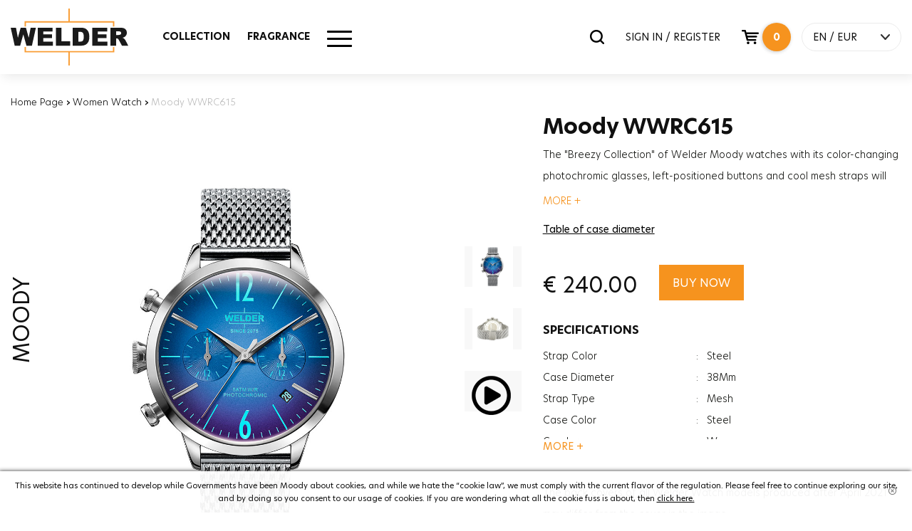

--- FILE ---
content_type: text/html; charset=utf-8
request_url: https://www.welderwatch.com/moody-wwrc615/
body_size: 14312
content:

<!DOCTYPE html>
<html lang="en">
<head>

    <base href="https://www.welderwatch.com/" />
    <meta charset="utf-8" />
    <title>Moody WWRC615 Welder Watch</title>
    <meta name="description" content="You can buy Moody WWRC615 on our page! Enjoy shopping with Welder Watch quality and security!" />
    
    <meta http-equiv="X-UA-Compatible" content="IE=edge">
    <meta name="viewport" content="width=device-width, initial-scale=1, maximum-scale=1">

    <meta property="og:type" content="website" />
    <meta property="og:title" content="Moody WWRC615 Welder Watch" />
    <meta property="og:description" content="You can buy Moody WWRC615 on our page! Enjoy shopping with Welder Watch quality and security!" />
    <meta property="og:url" content="https://www.welderwatch.com/moody-wwrc615/" />
    <meta property="og:site_name" content="Moody WWRC615 Welder Watch" />
    <meta property="og:image" itemprop="image" content="https://welderproductmediumcdn-dkdudjehb5fke3ef.z01.azurefd.net/WWRC615_1.jpg">

    <meta name="facebook-domain-verification" content="xqawo29sjotkbvgb1bzb5zpg70irzr" />





    <meta name="twitter:card" content="summary_large_image">
    <meta name="twitter:title" content="Moody WWRC615 Welder Watch">

    <meta name="twitter:image" content="https://welderproductmediumcdn-dkdudjehb5fke3ef.z01.azurefd.net/WWRC615_1.jpg">
    <meta name="twitter:site" content="https://www.welderwatch.com/moody-wwrc615/">




    <meta itemprop="name" content="Moody WWRC615 Welder Watch">
    <meta itemprop="description" content="You can buy Moody WWRC615 on our page! Enjoy shopping with Welder Watch quality and security!">
    <meta itemprop="image" content="https://welderproductmediumcdn-dkdudjehb5fke3ef.z01.azurefd.net/WWRC615_1.jpg">



    <link rel="canonical" href=https://www.welderwatch.com/moody-wwrc615/ />

    <meta name="viewport" content="width=device-width, initial-scale=1.0">
    <link rel="apple-touch-icon" sizes="180x180" href="https://welderbanneronecdn-bkbtbmdgh5f6bpca.z01.azurefd.net/apple-touch-icon.png">
    <link rel="icon" type="image/png" sizes="32x32" href="https://welderbanneronecdn-bkbtbmdgh5f6bpca.z01.azurefd.net/favicon-32x32.png">
    <link rel="icon" type="image/png" sizes="16x16" href="https://welderbanneronecdn-bkbtbmdgh5f6bpca.z01.azurefd.net/favicon-16x16.png">
    <link rel="icon" href="https://welderbanneronecdn-bkbtbmdgh5f6bpca.z01.azurefd.net/favicon.ico?v=1.1">


    <!--PreLoad-->


    <link rel="preconnect" href="https://sslwidget.criteo.com">
    <link rel="preconnect" href="https://gum.criteo.com">
    <link rel="preconnect" href="https://www.google-analytics.com">
    <link rel="preconnect" href="https://www.google.com">
    <link rel="preconnect" href="https://www.googleadservices.com">
    <link rel="preconnect" href="https://www.google.com.tr">
    <link rel="preconnect" href="https://www.googletagmanager.com">

    <!--Preload-->

    



            <link rel="alternate" href="https://www.welderwatch.com/moody-wwrc615/" hreflang="x-default" />
        <link rel="alternate" hreflang="en" href="https://www.welderwatch.com/moody-wwrc615/" />
        <link rel="alternate" hreflang="tr" href="https://www.welderwatch.com/tr/moody-wwrc615/" />
        <link rel="alternate" hreflang="it" href="https://www.welderwatch.com/it/moody-wwrc615/" />
        <link rel="alternate" hreflang="es" href="https://www.welderwatch.com/es/moody-wwrc615/" />









    <script>
        var dataLayer = [];
    </script>

    

    <script>
        

        dataLayer.push({ ecommerce: null });  // Clear the previous ecommerce object.
        dataLayer.push({
            event: "view_item",
            ecommerce: {
                items: [
                    {
                        item_id: '186',
                        item_name: 'WWRC615',
                        affiliation: 'Online Store',
                        currency: 'EUR',
                        index: 0,
                        item_brand: 'Moody',
                        item_category: 'Moody',
                        item_variant: 'Steel',
                        price: 240.0000,
                        quantity: 1,
                    }
                ]
            }
        });



    </script>





    <!-- Google Tag Manager -->
    <script>
        (function (w, d, s, l, i) {
            w[l] = w[l] || []; w[l].push({
                'gtm.start':
                    new Date().getTime(), event: 'gtm.js'
            }); var f = d.getElementsByTagName(s)[0],
                j = d.createElement(s), dl = l != 'dataLayer' ? '&l=' + l : ''; j.async = true; j.src =
                    'https://www.googletagmanager.com/gtm.js?id=' + i + dl; f.parentNode.insertBefore(j, f);
        })(window, document, 'script', 'dataLayer', 'GTM-MBNTJSP');
    </script><!-- End Google Tag Manager -->
    <!-- Facebook Pixel Code -->
    <script>
        !function (f, b, e, v, n, t, s) {
            if (f.fbq) return; n = f.fbq = function () {
                n.callMethod ?
                    n.callMethod.apply(n, arguments) : n.queue.push(arguments)
            };
            if (!f._fbq) f._fbq = n; n.push = n; n.loaded = !0; n.version = '2.0';
            n.queue = []; t = b.createElement(e); t.async = !0;
            t.src = v; s = b.getElementsByTagName(e)[0];
            s.parentNode.insertBefore(t, s)
        }(window, document, 'script',
            'https://connect.facebook.net/en_US/fbevents.js');
        fbq('init', '493239861521405');
        fbq('track', 'PageView');
    </script>
    <noscript>
        <img height="1" width="1"
             src="https://www.facebook.com/tr?id=493239861521405&ev=PageView&noscript=1" />
    </noscript>
    <!-- End Facebook Pixel Code -->
    
    

    <meta name="google-site-verification" content="NnAj7Y_nlEC_i2PgG_65LoY5RtCYMbt87j5n_7g9HP8" />


        <link href="/Content/welder.min.css?v=9" rel="stylesheet" />





    

    


    <script type='text/javascript'>
        var appInsights = window.appInsights || function (config) {
            function r(config) { t[config] = function () { var i = arguments; t.queue.push(function () { t[config].apply(t, i) }) } }
            var t = { config: config }, u = document, e = window, o = 'script', s = u.createElement(o), i, f; for (s.src = config.url || '//az416426.vo.msecnd.net/scripts/a/ai.0.js', u.getElementsByTagName(o)[0].parentNode.appendChild(s), t.cookie = u.cookie, t.queue = [], i = ['Event', 'Exception', 'Metric', 'PageView', 'Trace', 'Ajax']; i.length;)r('track' + i.pop()); return r('setAuthenticatedUserContext'), r('clearAuthenticatedUserContext'), config.disableExceptionTracking || (i = 'onerror', r('_' + i), f = e[i], e[i] = function (config, r, u, e, o) { var s = f && f(config, r, u, e, o); return s !== !0 && t['_' + i](config, r, u, e, o), s }), t
        }({
            instrumentationKey: '7fa1740f-397b-4df8-8622-9fc53e1ef68d'
        });

        window.appInsights = appInsights;
        appInsights.trackPageView();
    </script>



    <!-- Segment Pixel - Welder_SP_2002 - DO NOT MODIFY -->
    <script async src="https://secure.adnxs.com/seg?add=20732267&t=1" type="text/javascript"></script>
    <!-- End of Segment Pixel -->



</head>
<body>

    <!-- Google Tag Manager (noscript) -->
    <noscript>
        <iframe src="https://www.googletagmanager.com/ns.html?id=GTM-MBNTJSP"
                height="0" width="0" style="display:none;visibility:hidden"></iframe>
    </noscript>
    <!-- End Google Tag Manager (noscript) -->

    <div id="loading"><div class="pace pace-active"><div class="pace-progress" data-progress="50" data-progress-text="50%" style="-webkit-transform: translate3d(50%, 0px, 0px); -ms-transform: translate3d(50%, 0px, 0px); transform: translate3d(50%, 0px, 0px);"><div class="pace-progress-inner"></div></div><div class="pace-activity"></div></div></div>
    <div id="main">

        

<!--HEADER-->
<header>
    <div class="header-body">
        <div class="container">

            <div class="row">
                <div class="col-sm-3 col-xs-3 visible-xs-block visible-sm-block">
                    <a href="javascript:void(0);" id="mobile-menu">
                        <span class="bar-wrap">
                            <span class="bar"></span>
                            <span class="bar"></span>
                            <span class="bar"></span>
                        </span>
                    </a>
                </div>
                <div class="col-lg-2 col-md-2 col-sm-6 col-xs-6 logo-area">
                    <div class="logo"><a href="/" id="logo">Welder</a></div>
                </div>

                <div class="col-lg-4 col-md-4 visible-md-block visible-lg-block mm-area">
                    <nav id="main-menu">
                        <ul>
                            <li>
                                <a href="javascript:void(0);" target="_self">COLLECTION</a>
                                <div class="sub">
                                    <div class="container">
                                        <div class="row col-menu-list">

                                                        <div class="col-1-5">
                                                            <div class="col-menu-item">
                                                                <div class="row head">
                                                                    <div class="col-xs-12"><a href="/moody/" target="_self" class="title">MOODY</a><a href="/moody/" target="_self" class="all-product">SEE ALL</a></div>
                                                                </div>
                                                                <div class="row">

                                                                            <div class="col-xs-12 p-item">
                                                                                <a href="/moody/"><img class="lazy" src="https://welderbanneronecdn-bkbtbmdgh5f6bpca.z01.azurefd.net/loader.svg" data-src="https://welderproductmediumcdn-dkdudjehb5fke3ef.z01.azurefd.net/WWRC604_1.png" alt="WWRC604" /><span class="p-name">WWRC604</span></a>
                                                                            </div>


                                                                </div>
                                                            </div>
                                                        </div>
                                                        <div class="col-1-5">
                                                            <div class="col-menu-item">
                                                                <div class="row head">
                                                                    <div class="col-xs-12"><a href="/w75/" target="_self" class="title">W75</a><a href="/w75/" target="_self" class="all-product">SEE ALL</a></div>
                                                                </div>
                                                                <div class="row">

                                                                            <div class="col-xs-12 p-item">
                                                                                <a href="/w75/"><img class="lazy" src="https://welderbanneronecdn-bkbtbmdgh5f6bpca.z01.azurefd.net/loader.svg" data-src="https://welderproductmediumcdn-dkdudjehb5fke3ef.z01.azurefd.net/WRT1002_1.png" alt="WRT1002" /><span class="p-name">WRT1002</span></a>
                                                                            </div>


                                                                </div>
                                                            </div>
                                                        </div>
                                                        <div class="col-1-5">
                                                            <div class="col-menu-item">
                                                                <div class="row head">
                                                                    <div class="col-xs-12"><a href="/royal/" target="_self" class="title">ROYAL</a><a href="/royal/" target="_self" class="all-product">SEE ALL</a></div>
                                                                </div>
                                                                <div class="row">

                                                                            <div class="col-xs-12 p-item">
                                                                                <a href="/royal/"><img class="lazy" src="https://welderbanneronecdn-bkbtbmdgh5f6bpca.z01.azurefd.net/loader.svg" data-src="https://welderproductmediumcdn-dkdudjehb5fke3ef.z01.azurefd.net/WWRC653_1.png" alt="WWRC653" /><span class="p-name">WWRC653</span></a>
                                                                            </div>


                                                                </div>
                                                            </div>
                                                        </div>
                                                        <div class="col-1-5">
                                                            <div class="col-menu-item">
                                                                <div class="row head">
                                                                    <div class="col-xs-12"><a href="/edge/" target="_self" class="title">EDGE</a><a href="/edge/" target="_self" class="all-product">SEE ALL</a></div>
                                                                </div>
                                                                <div class="row">

                                                                            <div class="col-xs-12 p-item">
                                                                                <a href="/edge/"><img class="lazy" src="https://welderbanneronecdn-bkbtbmdgh5f6bpca.z01.azurefd.net/loader.svg" data-src="https://welderproductmediumcdn-dkdudjehb5fke3ef.z01.azurefd.net/WWMD1000_1.png" alt="WWMD1000" /><span class="p-name">WWMD1000</span></a>
                                                                            </div>


                                                                </div>
                                                            </div>
                                                        </div>
                                                        <div class="col-1-5">
                                                            <div class="col-menu-item">
                                                                <div class="row head">
                                                                    <div class="col-xs-12"><a href="/spark/" target="_self" class="title">SPARK</a><a href="/spark/" target="_self" class="all-product">SEE ALL</a></div>
                                                                </div>
                                                                <div class="row">

                                                                            <div class="col-xs-12 p-item">
                                                                                <a href="/spark/"><img class="lazy" src="https://welderbanneronecdn-bkbtbmdgh5f6bpca.z01.azurefd.net/loader.svg" data-src="https://welderproductmediumcdn-dkdudjehb5fke3ef.z01.azurefd.net/WWRL1003_1.png" alt="WWRL1003" /><span class="p-name">WWRL1003</span></a>
                                                                            </div>


                                                                </div>
                                                            </div>
                                                        </div>
                                                        <div class="col-1-5">
                                                            <div class="col-menu-item">
                                                                <div class="row head">
                                                                    <div class="col-xs-12"><a href="/slim/" target="_self" class="title">SLIM</a><a href="/slim/" target="_self" class="all-product">SEE ALL</a></div>
                                                                </div>
                                                                <div class="row">

                                                                            <div class="col-xs-12 p-item">
                                                                                <a href="/slim/"><img class="lazy" src="https://welderbanneronecdn-bkbtbmdgh5f6bpca.z01.azurefd.net/loader.svg" data-src="https://welderproductmediumcdn-dkdudjehb5fke3ef.z01.azurefd.net/WRS623_1.png" alt="WRS623" /><span class="p-name">WRS623</span></a>
                                                                            </div>


                                                                </div>
                                                            </div>
                                                        </div>
                                                        <div class="col-1-5">
                                                            <div class="col-menu-item">
                                                                <div class="row head">
                                                                    <div class="col-xs-12"><a href="/the-bold/" target="_self" class="title">THE BOLD</a><a href="/the-bold/" target="_self" class="all-product">SEE ALL</a></div>
                                                                </div>
                                                                <div class="row">

                                                                            <div class="col-xs-12 p-item">
                                                                                <a href="/the-bold/"><img class="lazy" src="https://welderbanneronecdn-bkbtbmdgh5f6bpca.z01.azurefd.net/loader.svg" data-src="https://welderproductmediumcdn-dkdudjehb5fke3ef.z01.azurefd.net/WRK2000_1.png" alt="WRK2000" /><span class="p-name">WRK2000</span></a>
                                                                            </div>


                                                                </div>
                                                            </div>
                                                        </div>



                                        </div>
                                    </div>
                                </div>
                            </li>
                            <li><a href="/fragrance/" target="_self">FRAGRANCE</a></li>
                            




                            <li class="hm-menu">
                                <a href="javascript:void(0);">
                                    <div class="other-menu-icon">
                                        <span></span>
                                    </div>
                                </a>
                                <div class="sub hmm" style="top: 159px;">
                                    <div class="container">
                                        <div class="row other-menu">
                                            <div class="col-md-4">
                                                <div class="row">
                                                    <div class="col-sm-12">
                                                        <a href="/men-watch/" class="cat-img-link">
                                                            <img class="lazy" data-src="https://welderbanneronecdn-bkbtbmdgh5f6bpca.z01.azurefd.net/menu-men.jpg" src="https://welderbanneronecdn-bkbtbmdgh5f6bpca.z01.azurefd.net/loader.svg" alt="MAN WATCH">
                                                            <span>MAN WATCH</span>
                                                        </a>
                                                    </div>
                                                    <div class="col-sm-12">
                                                        <a href="/women-watch/" class="cat-img-link">
                                                            <img class="lazy" data-src="https://welderbanneronecdn-bkbtbmdgh5f6bpca.z01.azurefd.net/menu-women.jpg" src="https://welderbanneronecdn-bkbtbmdgh5f6bpca.z01.azurefd.net/loader.svg" alt="WOMEN WATCH">
                                                            <span>WOMEN WATCH</span>
                                                        </a>
                                                    </div>
                                                </div>
                                            </div>
                                            <div class="col-md-8">
                                                <div class="row">
                                                    <div class="col-sm-12">
                                                        <div class="menu-cat-title">OTHER</div>
                                                    </div>
                                                    <div class="col-md-6 border-right">
                                                        <ul class="menu-link">
                                                            <li>
                                                                <a href="/stores/">STORES</a>
                                                            </li>
                                                            <li>
                                                                <a href="/findstore/">STORE LOCATOR</a>
                                                            </li>
                                                            <li>
                                                                <a href="/blog/">BLOG</a>
                                                            </li>
                                                            <li>
                                                                <a href="/faq/">FAQ</a>
                                                            </li>
                                                        </ul>
                                                    </div>
                                                    <div class="col-md-6">
                                                        <ul class="menu-link">
                                                            <li>
                                                                <a href="/usermanual/">USER MANUAL</a>
                                                            </li>
                                                            <li>
                                                                <a href="/refunds/">RETURNS &amp; REFUNDS</a>
                                                            </li>
                                                            <li>
                                                                <a href="/technicalservice/">TECHNICAL SERVICE </a>
                                                            </li>
                                                            <li>
                                                                <a href="/contact/">CONTACT US</a>
                                                            </li>
                                                            <li>
                                                                <a href="/guestorder/">FIND MY ORDER</a>
                                                            </li>
                                                            
                                                        </ul>
                                                    </div>
                                                </div>
                                                <div class="row">
                                                    <div class="col-sm-12 social-media">
                                                        <div class="menu-cat-title">SOCIAL CHANNELS</div>
                                                        <ul>
                                                            <li>
                                                                <a target="_blank" rel="nofollow" href="https://www.instagram.com/welderwatch/">
                                                                    <span class="iconpack in"></span>
                                                                </a>
                                                            </li>
                                                            <li>
                                                                <a target="_blank" rel="nofollow" href="https://tr-tr.facebook.com/welderwatch/">
                                                                    <span class="iconpack fb"></span>
                                                                </a>
                                                            </li>
                                                            <li>
                                                                <a target="_blank" rel="nofollow" href="https://twitter.com/welderwatch">
                                                                    <span class="iconpack tw"></span>
                                                                </a>
                                                            </li>
                                                            <li>
                                                                <a target="_blank" rel="nofollow" href="https://www.youtube.com/channel/UCx46tWekeqdFADybgk8o0gg">
                                                                    <span class="iconpack ytp"></span>
                                                                </a>
                                                            </li>
                                                        </ul>
                                                    </div>
                                                </div>
                                            </div>
                                        </div>
                                    </div>
                                </div>
                            </li>

                        </ul>
                    </nav>
                    <div class="menu-bg"></div>
                </div>
                <div class="col-lg-6 col-md-6 col-sm-3 col-xs-3 header-right">
                    <div class="search-popup">
                        <div class="input-holder">
                            <input type="search" class="search-input" name="q" data-result-text=".result-text" data-action="Search" data-result=".search-result" placeholder="SEARCH" autocomplete="off" /><a href="javascript:fbq('track', 'Search');" class="search-btn"><span class="iconpack search"></span></a>
                        </div>
                        <div class="search-result">

                        </div>


                    </div>
                        <a href="/login/" class="signin-signin-up">SIGN IN / REGISTER</a>



                    <input type="hidden" name="BasketCount" id="BasketCount" value="0">
                    <div id="header-basket">

                        <a href="javascript:void(0);" class="basket-btn" id="cart-includes" onclick="SepetiAc();"><span class="iconpack basket"></span><span class="count">0</span></a>
                        <div id="modal-basket">
                                <div class="total-item-text">There are <b>0</b> products in your basket.</div>
                        </div>
                    </div>

                    <div id="lang">
                        <a href="javascript:void(0);" onclick="javascript:$(this).closest('#lang').toggleClass('open');">EN  / EUR</a>
                        <div id="lang-current">
        
                            <div class="cn-item">
                                <form action="languageChange/" method="post">

                                    <ul>
                                        
                                        <li><a class='active' href="javascript:;" onclick="javascript:$('input[name=\'language_code\']').attr('value', 'en');javascript:$(this).closest('form').submit();" hreflang="en">EN</a></li>
                                        <li><a class='' href="javascript:;" onclick="javascript:$('input[name=\'language_code\']').attr('value', 'tr');javascript:$(this).closest('form').submit();"  hreflang="tr">TR</a></li>
                                        <li><a class='' href="javascript:;" onclick="javascript:$('input[name=\'language_code\']').attr('value', 'it');javascript:$(this).closest('form').submit();"  hreflang="it">IT</a></li>
                                        <li><a class='' href="javascript:;" onclick="javascript:$('input[name=\'language_code\']').attr('value', 'es');javascript:$(this).closest('form').submit();"  hreflang="es">ES</a></li>
                                        <li><a class='' href="javascript:;" onclick="javascript:$('input[name=\'language_code\']').attr('value', 'kr');javascript:$(this).closest('form').submit();"  hreflang="kr">KR</a></li>

                                    </ul>
                                    <input type="hidden" id="language_code" name="language_code" />
                                </form>
                            </div>
                                <div class="cn-item">
                                    <form action="Currency/" method="post">
                                        <ul>
                                            <li><a title="TRY" href="javascript:void(0);" class='' onclick="javascript:$('input[name=\'currency_code\']').attr('value', 'TRY');javascript:$(this).closest('form').submit();">TRY</a></li>
                                            <li><a title="USD" href="javascript:void(0);" class='' onclick="javascript:$('input[name=\'currency_code\']').attr('value', 'USD');javascript:$(this).closest('form').submit();">USD</a></li>
                                            <li><a title="EUR" href="javascript:void(0);" class='active' onclick="$('input[name=\'currency_code\']').attr('value', 'EUR');$(this).closest('form').submit();">EUR</a></li>
                                        </ul>
                                        <input type="hidden" id="currency_code" name="currency_code" />

                                    </form>
                                </div>
                        </div>
                    </div>
                </div>

            </div>

            <div id="mobilemenu" class="visible-xs-block visible-sm-block">
                <div class="mm-content">
                    <ul>
                        <li class="sub-dropdown">
                            <a href="javascript:void(0);" target="_self">COLLECTION</a>
                            <ul class="sub-menu">
                                        <li><a href="/moody/" target="_self">MOODY</a></li>
                                        <li><a href="/w75/" target="_self">W75</a></li>
                                        <li><a href="/royal/" target="_self">ROYAL</a></li>
                                        <li><a href="/edge/" target="_self">EDGE</a></li>
                                        <li><a href="/spark/" target="_self">SPARK</a></li>
                                        <li><a href="/slim/" target="_self">SLIM</a></li>
                                        <li><a href="/the-bold/" target="_self">THE BOLD</a></li>


                            </ul>
                        </li>
                        <li><a href="/fragrance/" target="_self">FRAGRANCE</a></li>
                        

                    </ul>
                    <ul class="mobil-account">
                            <li><a href="/login/">LOG IN</a></li>
                            <li> <a href="/login/">Register</a></li>




                    </ul>
                    <div id="lang">
                        <a href="javascript:void(0);" onclick="javascript:$(this).closest('#lang').toggleClass('open');">EN  / EUR</a>
                        <div id="lang-current">
                            <div class="cn-item">
                                <form action="languageChange/" method="post">

                                    <ul>
                                        
                                        <li><a class='active' href="javascript:;" onclick="javascript:$('input[name=\'language_code\']').attr('value', 'en');javascript:$(this).closest('form').submit();" hreflang="en">EN</a></li>
                                        <li><a class='' href="javascript:;" onclick="javascript:$('input[name=\'language_code\']').attr('value', 'tr');javascript:$(this).closest('form').submit();" hreflang="tr">TR</a></li>
                                        <li><a class='' href="javascript:;" onclick="javascript:$('input[name=\'language_code\']').attr('value', 'it');javascript:$(this).closest('form').submit();" hreflang="it">IT</a></li>
                                        <li><a class='' href="javascript:;" onclick="javascript:$('input[name=\'language_code\']').attr('value', 'es');javascript:$(this).closest('form').submit();" hreflang="es">ES</a></li>
                                        <li><a class='' href="javascript:;" onclick="javascript:$('input[name=\'language_code\']').attr('value', 'kr');javascript:$(this).closest('form').submit();" hreflang="kr">KR</a></li>

                                    </ul>
                                    <input type="hidden" id="language_code" name="language_code" />
                                </form>
                            </div>
                            <div class="cn-item">
                                <form action="/Currency/" method="post">
                                    <ul>
                                        <li><a title="TRY" href="javascript:void(0);" class='' onclick="javascript:$('input[name=\'currency_code\']').attr('value', 'TRY');javascript:$(this).closest('form').submit();">TRY</a></li>
                                        <li><a title="USD" href="javascript:void(0);" class='' onclick="javascript:$('input[name=\'currency_code\']').attr('value', 'USD');javascript:$(this).closest('form').submit();">USD</a></li>
                                        <li><a title="EUR" href="javascript:void(0);" class='active' onclick="$('input[name=\'currency_code\']').attr('value', 'EUR');$(this).closest('form').submit();">EUR</a></li>
                                    </ul>
                                    <input type="hidden" name="currency_code" value="" />

                                </form>
                            </div>
                        </div>
                    </div>
                </div>
            </div>
        </div>
    </div>
</header>

        


<section id="product-detail">
    <div class="container container-1400">

            <div class="row sec-head" style="text-align:left!important">
                <div class="col-lg-6  col-md-12 col-md-offset-0 head">
                    
                    <div id="breadcrumb" class="v2" style="text-align:left!important">
                        <a href="/" title="Home Page">Home Page</a>
                        <b> › </b>

                        <a href="https://www.welderwatch.com/women-watch/" title="Women Watch">Women Watch</a>


                        <b> › </b>
                        <span>Moody WWRC615</span>
                    </div>
                </div>
            </div>


        <div class="row p-top" itemscope itemtype="http://schema.org/Product">
            <form data-ajax="true" data-ajax-begin="" id="AddToBasketForm" method="post">
                <div class="col-md-7 col-sm-12 col-xs-12">
                    <div class="slider-area">
                        <span class="cat-name"> MOODY</span>
                        <span class="invisible" itemprop="name">MOODY WWRC615</span>
                        <meta itemprop="mpn" content="WWRC615" />
                        <span class="invisible" itemprop="sku">WWRC615</span>
                        <span class="invisible" itemprop="gtin">8180817610332</span>
                        <span class="invisible" itemprop="brand">Welder Watch</span>
                        <span class="invisible" itemprop="description"> MOODY  WWRC615</span>
                        <div class="invisible" itemprop="aggregateRating"
                             itemscope itemtype="https://schema.org/AggregateRating">
                            Rated <span itemprop="ratingValue">4.10390544641013</span>/5
                            based on <span itemprop="reviewCount">70</span> customer reviews
                        </div>
                        
                        <div class="swiper-container" id="pd-slider">
                            <div class="swiper-wrapper">


                                        <div class="swiper-slide">
                                            <a href="https://welderproductcdn-g8gfbuf6fad8hre0.z01.azurefd.net/WWRC615_1.jpg" title="WWRC615_1.jpg" onclick="javascript:return false;" class="cloud-zoom" rel="position: 'inside', adjustX: 10, adjustY:0" id="zoom_1"><img src="https://welderproductcdn-g8gfbuf6fad8hre0.z01.azurefd.net/WWRC615_1.jpg" alt="WWRC615" /></a>
                                        </div>
                                        <div class="swiper-slide">
                                            <a href="https://welderproductcdn-g8gfbuf6fad8hre0.z01.azurefd.net/WWRC615_2.jpg" title="WWRC615_2.jpg" onclick="javascript:return false;" class="cloud-zoom" rel="position: 'inside', adjustX: 10, adjustY:0" id="zoom_2"><img src="https://welderproductcdn-g8gfbuf6fad8hre0.z01.azurefd.net/WWRC615_2.jpg" alt="WWRC615" /></a>
                                        </div>
                                        <div class="swiper-slide video">
                                            <video src="https://welderbanneronecdn-bkbtbmdgh5f6bpca.z01.azurefd.net/wwrc615.mp4" autoplay muted loop playsinline style="width:100%"></video>
                                        </div>

                            </div>
                            <div class="swiper-pagination"></div>
                        </div>
                        <div class="swiper-container" id="tm-slider">
                            <div class="swiper-wrapper">

                                        <div class="swiper-slide"><img itemprop="image" src="https://welderproductcdn-g8gfbuf6fad8hre0.z01.azurefd.net/WWRC615_1.jpg" alt="WWRC615" /></div>
                                        <div class="swiper-slide"><img itemprop="image" src="https://welderproductcdn-g8gfbuf6fad8hre0.z01.azurefd.net/WWRC615_2.jpg" alt="WWRC615" /></div>
                                        <div class="swiper-slide" style="min-width: 82px;"><span class="iconpack icon360 "></span></div>



                            </div>
                        </div>
                    </div>
                    <div class="clearfix"></div>
                </div>
                <div class="col-md-5 col-sm-12 p-detail">
                    <h1 class="stock-code">Moody WWRC615 </h1>
                    <div class="p-title"> </div>

                    <div class="price visible-xs-block"><span id="productPrice">€ 240.00</span></div>
                        <div class="desc sh-hd">
                            <div class="bd">
                                <p>The &quot;Breezy Collection&quot; of Welder Moody watches with its color-changing photochromic glasses, left-positioned buttons and cool mesh straps will be the most trendy accessory to complete the styles of women and men!</p>

                                <p>&nbsp;</p>
                            </div><a href="javascript:;" class="sh-hd-more" title="MORE"><span class="sh">MORE +</span><span class="hd">Show Less -</span></a>
                        </div>

                    <div class="clearfix"></div>





                    <div class="visible-xs">
                        <div class="go-basket">
                                <button type="submit" class="btn add-to-cart" id="addToBasketButtonMobile">BUY NOW<span class='iconpack basketv2-white md'></span></button>

                        </div>
                    </div>
                    <div class="clearfix"></div>



                    <div class="clearfix"></div>




                        <a href="javascript:void(0);" onclick="javascript:$('#info-table-content').toggle();" id="info-table" title="Table of case diameter">Table of case diameter</a>
                        <div id="info-table-content" style="display: none;">
                            <div class="back-screen"></div>
                            <div class="info-popup col-md-6 col-sm-10 col-xs-12">
                                <a href="javascript:void(0);" title="Table of case diameter" onclick="javascript:$('#info-table-content').toggle();" class="close-info-window">X</a>
                                <p><img alt="" src="/Content/Image/olcu-tablosu.jpg" style="width: 100%; height: 100%;"></p>
                            </div>
                        </div>
                        <div id="PreviewCustomizeImage" style="display: none;">
                            <div class="back-screen"></div>
                            <div class="info-popup col-md-5 col-sm-5 col-xs-7">
                                <a href="javascript:void(0);" title="Table of case diameter" onclick="javascript:$('#PreviewCustomizeImage').toggle();" class="close-info-window">X</a>
                                <p id="pImg"></p>
                            </div>
                        </div>
                        <div class="clearfix"></div>

                    <input type="hidden" id="UrunKodu" value="WWRC615" />
                    <input type="hidden" id="Adet" value="1" />


                    <div class="invisible" itemprop="offers" itemscope itemtype="https://schema.org/Offer">
                        <link itemprop="url" href="https://www.welderwatch.com/moody-wwrc615/" />
                        <span itemprop="priceCurrency" content="EUR">€</span><span itemprop="price" content="240.0000">240.00</span>
                        <meta itemprop="priceValidUntil" content="2026-02-03" />
                        <link itemprop="availability" href="https://schema.org/InStock" />In stock
                    </div>

                    <div class="go-basket hidden-xs">

                        <div class="price"><span id="productPrice">€  <span>240.00</span> </span></div>
                                <button type="button" class="btn add-to-cart" id="addToBasketButton" style="margin-right:5px;">BUY NOW</button>


                    </div>
                    <div class="clearfix"></div>



                        <div class="features sh-hd">
                            <div class="bd">
                                <div class="f-title">SPECIFICATIONS</div>
                                <div class="f-value">
                                    <table>
                                        <tbody>

                                                <tr>
                                                    <td class="feature-head">Strap Color</td>
                                                    <td>:</td>
                                                    <td class="feature-name">Steel</td>
                                                </tr>
                                                <tr>
                                                    <td class="feature-head">Case Diameter</td>
                                                    <td>:</td>
                                                    <td class="feature-name">38Mm</td>
                                                </tr>
                                                <tr>
                                                    <td class="feature-head">Strap Type</td>
                                                    <td>:</td>
                                                    <td class="feature-name">Mesh</td>
                                                </tr>
                                                <tr>
                                                    <td class="feature-head">Case Color</td>
                                                    <td>:</td>
                                                    <td class="feature-name">Steel</td>
                                                </tr>
                                                <tr>
                                                    <td class="feature-head">Gender</td>
                                                    <td>:</td>
                                                    <td class="feature-name">Women</td>
                                                </tr>
                                                <tr>
                                                    <td class="feature-head">Function</td>
                                                    <td>:</td>
                                                    <td class="feature-name">Date Indicator</td>
                                                </tr>
                                                <tr>
                                                    <td class="feature-head">Function</td>
                                                    <td>:</td>
                                                    <td class="feature-name">Dual Time</td>
                                                </tr>
                                                <tr>
                                                    <td class="feature-head">Glass Feature</td>
                                                    <td>:</td>
                                                    <td class="feature-name">Mineral</td>
                                                </tr>
                                                <tr>
                                                    <td class="feature-head">Glass Specification</td>
                                                    <td>:</td>
                                                    <td class="feature-name">Photochromic</td>
                                                </tr>
                                                <tr>
                                                    <td class="feature-head">Case Thickness</td>
                                                    <td>:</td>
                                                    <td class="feature-name">12Mm</td>
                                                </tr>
                                                <tr>
                                                    <td class="feature-head">Weight</td>
                                                    <td>:</td>
                                                    <td class="feature-name">97G</td>
                                                </tr>
                                        </tbody>
                                    </table>
                                </div>
                            </div><a href="javascript:;" title="MORE" class="sh-hd-more"><span class="sh">MORE +</span><span class="hd">Show Less -</span></a>
                        </div>



                    <div class="clearfix"></div>


                            <br />
                            <br />
                            <div class="desc sh-hd">
                                <div class="bd">
                                    The back covers of all Welder Watch models produced after April 2021 may differ from the cover in the image.
                                    <p>&nbsp;</p>
                                </div>

                            </div>
                            <div class="clearfix"></div>



                </div>
            </form>
        </div>
    </div>
    <div class="clearfix"></div>
    <!--Alt buyuk resimler-->
    

    <!--Benzer ürünler-->

        <div class="container">
            <div class="row np-list-head sec-head">
                <div class="col-lg-6 col-lg-offset-3 col-md-12 col-md-offset-0 text-center head">
                    <h2 class="title">SIMILAR PRODUCTS</h2>
                    <div class="desc">EXPERIENCE THE SAME UNIQUE WELDER FEELING WITH DIFFERENT COLORS.</div>
                </div>
            </div>
            <div class="clearfix"></div>


            <div class="row np-list">


                    <div class="col-md-3 col-sm-6 col-xs-12">
                        <div class="item">
                            <span class="size">43mm</span>
                            <a href="moody-wrn3001/" title="43mm">
                                <img class="lazy" data-src="https://welderproductcdn-g8gfbuf6fad8hre0.z01.azurefd.net/WRN3001_1.jpg" alt="WRN3001" src="https://welderbanneronecdn-bkbtbmdgh5f6bpca.z01.azurefd.net/loader.svg" />
                            </a>
                            <div class="text">
                                <div class="title">Moody&nbsp;WRN3001 </div>
                                <div class="price">€  200.00 </div><a href="javascript:void(0)" class="add-to-cart" onclick="SepeteEkle('WRN3001',1)" title="WRN3001 BUY NOW">BUY NOW</a>
                            </div>
                        </div>
                    </div>
                    <div class="col-md-3 col-sm-6 col-xs-12">
                        <div class="item">
                            <span class="size">45mm</span>
                            <a href="moody-wrc410/" title="45mm">
                                <img class="lazy" data-src="https://welderproductcdn-g8gfbuf6fad8hre0.z01.azurefd.net/WRC410_1.jpg" alt="WRC410" src="https://welderbanneronecdn-bkbtbmdgh5f6bpca.z01.azurefd.net/loader.svg" />
                            </a>
                            <div class="text">
                                <div class="title">Moody&nbsp;WRC410 </div>
                                <div class="price">€  210.00 </div><a href="javascript:void(0)" class="add-to-cart" onclick="SepeteEkle('WRC410',1)" title="WRC410 BUY NOW">BUY NOW</a>
                            </div>
                        </div>
                    </div>
                    <div class="col-md-3 col-sm-6 col-xs-12">
                        <div class="item">
                            <span class="size">38mm</span>
                            <a href="moody-wwrp603/" title="38mm">
                                <img class="lazy" data-src="https://welderproductcdn-g8gfbuf6fad8hre0.z01.azurefd.net/WWRP603_1.jpg" alt="WWRP603" src="https://welderbanneronecdn-bkbtbmdgh5f6bpca.z01.azurefd.net/loader.svg" />
                            </a>
                            <div class="text">
                                <div class="title">Moody&nbsp;WWRP603 </div>
                                <div class="price">€  180.00 </div><a href="javascript:void(0)" class="add-to-cart" onclick="SepeteEkle('WWRP603',1)" title="WWRP603 BUY NOW">BUY NOW</a>
                            </div>
                        </div>
                    </div>
                    <div class="col-md-3 col-sm-6 col-xs-12">
                        <div class="item">
                            <span class="size">42mm</span>
                            <a href="moody-wwrc813/" title="42mm">
                                <img class="lazy" data-src="https://welderproductcdn-g8gfbuf6fad8hre0.z01.azurefd.net/WWRC813_1.jpg" alt="WWRC813" src="https://welderbanneronecdn-bkbtbmdgh5f6bpca.z01.azurefd.net/loader.svg" />
                            </a>
                            <div class="text">
                                <div class="title">Moody&nbsp;WWRC813 </div>
                                <div class="price">€  300.00 </div><a href="javascript:void(0)" class="add-to-cart" onclick="SepeteEkle('WWRC813',1)" title="WWRC813 BUY NOW">BUY NOW</a>
                            </div>
                        </div>
                    </div>

            </div>





        </div>


</section>






<script>


    fbq('track', 'ViewContent', {
        content_id: 'WWRC615',
        content_type: 'product',
        content_name: 'Moody',
        currency: 'EUR',
        Value : '240.0000'
    })
</script>


<!-- Criteo Product Tag -->
<script type="text/javascript" src="//static.criteo.net/js/ld/ld.js" async="true"></script>
<script type="text/javascript">
    window.criteo_q = window.criteo_q || [];
    var deviceType = /iPad/.test(navigator.userAgent) ? "t" : /Mobile|iP(hone|od)|Android|BlackBerry|IEMobile|Silk/.test(navigator.userAgent) ? "m" : "d";
    window.criteo_q.push(
        { event: "setAccount", account: 63981 }, // You should never update this line
        { event: "setEmail", email: "" }, // Can be an empty string
        { event: "setSiteType", type: deviceType },
        { event: "viewItem", item: "WWRC615" });
</script>
<!-- END Criteo Product Tag -->


<script type="application/ld+json">
    {
    "@context": "https://schema.org",
    "@type": "BreadcrumbList",
    "itemListElement":
    [
    {
    "@type": "ListItem",
    "position": 1,
    "item":
    {
    "@id": "https://www.welderwatch.com/women-watch/",
    "name": "Women Watch"
    }
    }
    ]
    }
</script>



        <!--FOOTER-->


        <div class="">

            <div class="clearfix"></div>
            <footer>
                <div class="grey"></div>
                <div class="container">
                    <div class="row">
                        <div class="col-xs-12 col-sm-12 col-md-4 newslatter pull-right">
                            <span class="footer-header">NEWSLETTER</span>
                            <form action="" id="EbultemForm" method="post" name="EbultemForm">
                                <input name="__RequestVerificationToken" type="hidden" value="hVxbzY-u1PyHcYB1VCdPKeVvg3-XoHlKIbD2w0cXA4cU5jEKqWo8082yY5OPX6-kivYIf9wrQz3QhkbMTChvUgY7LSDABucQ4uPegBV99Ic1" />
                                <div class="inputwrap relative">
                                    <input type="text" class="text-input" name="email" placeholder="E-MAIL ADDRESS" id="bultenMail" />
                                    <button type="button" class="btn btn-newslatter no-text"><span class="iconpack arrow-right-md"></span></button>
                                </div>
                                <p>NEWSLETTER</p>
                                <div class="ch">
                                    <div class="checker" id="uniform-newsletter-terms">
                                        <span>
                                            <input type="checkbox" id="newsletter-terms" name="terms" class="checkbox" />
                                        </span>
                                    </div>
                                    <label for="newsletter-terms" title="The welderwatch.com">The welderwatch.com <a href="/terms/" title="Terms &amp; Conditions">Terms &amp; Conditions</a> ve <a href="/privacypolicy/">Privacy Policy</a> </label>
                                </div>
                                <div class="clearfix"></div>
                                <div class="ch">
                                    <div class="checker" id="uniform-ebulletin-terms">
                                        <span>
                                            <input type="checkbox" id="ebulletin-terms" name="ebulletin-terms" class="checkbox" />
                                        </span>
                                    </div>
                                    <label for="ebulletin-terms">Receive e-mails related to Welder Watch.</label>
                                </div>
                                <div class="clearfix"></div>
                                    <div class="ch">
                                        <div class="checker" id="uniform-kvkk-terms">
                                            <span>
                                                <input type="checkbox" id="kvkk-terms" name="kvkk-terms" class="checkbox" />
                                            </span>
                                        </div>
                                        <label for="kvkk-terms">Communication intended <a href="/kvkk/"> my personal data</a>           ı consent to its use. .</label>
                                    </div>

                                <div class="clearfix"></div>
                            </form>
                            <div class="social-media follow-us">
                                <span class="footer-header">SOCIAL CHANNELS </span>
                                <ul>
                                    <li><a target="_blank" rel="nofollow" href="https://www.instagram.com/welderwatch/"><span class="iconpack in"></span></a></li>
                                    <li><a target="_blank" rel="nofollow" href="https://tr-tr.facebook.com/welderwatch/"><span class="iconpack fb"></span></a></li>
                                    <li><a target="_blank" rel="nofollow" href="https://twitter.com/welderwatch"><span class="iconpack tw"></span></a></li>
                                    <li><a target="_blank" rel="nofollow" href="https://www.youtube.com/channel/UCx46tWekeqdFADybgk8o0gg"><span class="iconpack ytp"></span></a></li>
                                </ul>
                            </div>
                            <div class="clearfix"></div>
                        </div>
                        <div class="col-md-8 col-sm-12 col-xs-12">
                            <div class="row fm-area">
                                <div class="col-md-3 col-sm-4  col-xs-12">
                                    <span class="menu-title footer-header" data-id="menu-4">CATEGORY</span>
                                    <ul class="menu" id="menu-4">
                                        <li><a href="/men-watch/" title="Men Watch">Men Watch </a></li>
                                        <li><a href="/women-watch/" title="Women Watch">Women Watch </a></li>
                                    </ul>
                                </div>
                                <div class="col-md-3 col-sm-4 col-xs-12">
                                    <span class="menu-title footer-header" data-id="menu-1">COLLECTION</span>
                                    <ul class="menu" id="menu-1">
                                        <li><a href="/moody/" title="Moody">Moody</a></li>
                                        <li><a href="/w75/" title="W75">W75</a></li>
                                        <li><a href="/royal/" title="Royal">Royal</a></li>
                                        <li><a href="/edge/" title="Edge">Edge</a></li>
                                        <li><a href="/spark/" title="Spark">Spark</a></li>
                                        <li><a href="/slim/" title="Slim">Slim</a></li>
                                        <li><a href="/the-bold/" title="The Bold">The Bold</a></li>
                                    </ul>
                                </div>
                                <div class="col-md-3 col-sm-4  col-xs-12">
                                    <span class="menu-title footer-header" data-id="menu-3">OTHER</span>
                                    <ul class="menu" id="menu-3">
                                        
                                        <li><a href="/findstore/" title="Store Locator">Store Locator</a></li>
                                        <li><a href="/blog/" title="Blog">Blog</a></li>
                                        <li><a href="/faq/" title="FAQ">FAQ</a></li>
                                        <li><a href="/contact/" title="Contact Us">Contact Us</a></li>
                                        <li><a href="/usermanual/" title="User Manual">User Manual</a></li>
                                        <li><a href="/refunds/" title="Returns & Refunds">Returns & Refunds  </a></li>
                                        <li><a href="/technicalservice/" title="Technical Service">Technical Service</a></li>
                                        <li><a href="/bankaccounts/" title="Bank Accounts">Bank Accounts</a></li>
                                        <li><a href="/guestorder/" title="FIND MY ORDER"><span class="text-capitalize">find my order</span> </a></li>
                                    </ul>
                                </div>
                                <div class="col-md-3 hidden-sm hidden-xs">
                                    <div class="social-media">
                                        <span class="footer-header">SOCIAL CHANNELS  </span>
                                        <ul>
                                            <li><a target="_blank" rel="nofollow" href="https://www.instagram.com/welderwatch/" title="instagram"><span class="iconpack in"></span></a></li>
                                            <li><a target="_blank" rel="nofollow" href="https://tr-tr.facebook.com/welderwatch/" title="facebook"><span class="iconpack fb"></span></a></li>
                                            <li><a target="_blank" rel="nofollow" href="https://twitter.com/welderwatch/" title="twitter"><span class="iconpack tw"></span></a></li>
                                            <li><a target="_blank" rel="nofollow" href="https://www.youtube.com/channel/UCx46tWekeqdFADybgk8o0gg" title="youtube"><span class="iconpack ytp"></span></a></li>
                                        </ul>
                                    </div>
                                    <div class="clearfix"></div><img src="https://welderbanneronecdn-bkbtbmdgh5f6bpca.z01.azurefd.net/Welder-logo.svg" class="footer-logo" alt="welder" />
                                </div>
                            </div>
                        </div>
                        <div class="col-xs-12 bottom">
                            <div class="copyright">© WELDER. All Rights Reserved.</div> <span class="hidden-sm hidden-xs">|</span><a href="/terms/">Terms &amp; Conditions</a><span>|</span><a href="/privacypolicy/">Privacy Policy</a>
                                <span class="hidden-sm hidden-xs">|</span> <a href="/cookiepolicy/">COOKIE POLICY</a>
                        </div>
                    </div>
                </div>
            </footer>
            <p></p>
        </div>

        <!--FOOTER-->
        <a href="javascript:void(0);" id="up-btn" class="iconpack to-up"></a>

                <div id="cookie-popup">

                    <div class="container">
                        This website has continued to develop while Governments have been Moody about cookies, and while we hate the “cookie law”, we must comply with the current flavor of the regulation. Please feel free to continue exploring our site, and by doing so you consent to our usage of cookies. If you are wondering what all the cookie fuss is about, then 
                        <a href="/confidentialitypolicy/" title="This website has continued to develop while Governments have been Moody about cookies, and while we hate the “cookie law”, we must comply with the current flavor of the regulation. Please feel free to continue exploring our site, and by doing so you consent to our usage of cookies. If you are wondering what all the cookie fuss is about, then "> click here. </a>
                    </div><a href="javascript:void(0);" onclick="Welder.Cookie();" class="close"><i class="iconpack close-grey"></i></a>
                </div>




    </div>
    <div id="alertscreen" style="opacity: 0; display: none;"></div>



    <script src="/Content/lib/jquery/dist/jquery.min.js"></script>


    <script src="/Content/js/Process.min.js?v=10"></script>
    <script src="/Content/js/jquery.lazy.min.js"></script>
    <script type="text/javascript" charset="utf-8">
        jQuery(function ($) {

            $(".lazy").Lazy({
                effect: 'fadeIn',
                visibleOnly: true,
                autoDestroy: false,
                onError: function (element) {
                    console.log('error loading ' + element.data('src'));
                }
            });
        });

    </script>



    

    <div id="feedback" style="display:none">
        <div class="feedback-back"></div>
        <div class="feedback-form col-lg-3 col-md-5 col-sm-6 col-xs-11">
            <a href="javascript:void(0);" title="FEEDBACK!" onclick="javascript:$('#feedback').fadeOut(500);" class="close-feedback">X</a>
            <div class="title">FEEDBACK!</div>
            <p> </p>
            <input type="text" class="text-input" value="" name="feedback-email" placeholder="E-MAIL ADDRESS">
            <input type="button" class="btn margin-top-20" value="Send" onclick="Process.FeedBack('Product/FeedBack', 'WWRC615', '', $('input[name=feedback-email]').val());">
        </div>
    </div>

    <link href="/Content/lib/swiper/swiper.min.css" rel="stylesheet" />
    <link href="/Content/lib/CloudZoom/cloud-zoom.css" rel="stylesheet" />
    <script src="/Content/lib/swiper/swiper.min.js"></script>
    <script src="/Content/lib/CloudZoom/cloud-zoom.min.js"></script>

    <script id="welder" data-module="products" src="/Content/js/custom.min.js?v=1213"></script>

    <script>
        try {
            (function () {
                var prefix = "", hash = "rlwYlDfjORJFnCeE7HFT", rtbhTags = [];
                rtbhTags.push("pr_" + hash + "_offer_WWRC615");
                var key = "__rtbhouse.lid", lid = window.localStorage.getItem(key);
                if (!lid) {
                    lid = ""; var pool = "ABCDEFGHIJKLMNOPQRSTUVWXYZabcdefghijklmnopqrstuvwxyz0123456789";
                    for (var i = 0; i < 20; i++) lid += pool.charAt(Math.floor(Math.random() * pool.length));
                    window.localStorage.setItem(key, lid);
                }
                rtbhTags.push("pr_" + hash + "_lid_" + lid);
                var ifr = document.createElement("iframe"),
                    sr = encodeURIComponent(document.referrer ? document.referrer : ""),
                    su = encodeURIComponent(document.location.href ? document.location.href : ""),
                    ifrSrc = "https://" + prefix + "creativecdn.com/tags?type=iframe", tmstmp = encodeURIComponent("" + Date.now());
                for (var i = 0; i < rtbhTags.length; i++) { ifrSrc += "&id=" + encodeURIComponent(rtbhTags[i]); }
                ifrSrc += "&su=" + su + "&sr=" + sr + "&ts=" + tmstmp;
                ifr.setAttribute("src", ifrSrc); ifr.setAttribute("width", "1");
                ifr.setAttribute("height", "1"); ifr.setAttribute("scrolling", "no");
                ifr.setAttribute("frameBorder", "0"); ifr.setAttribute("style", "display:none");
                ifr.setAttribute("referrerpolicy", "no-referrer-when-downgrade");
                if (document.body) { document.body.appendChild(ifr); }
                else { window.addEventListener('DOMContentLoaded', function () { document.body.appendChild(ifr); }); }
            })();
        } catch (e) { }
    </script>











</body>
</html>


--- FILE ---
content_type: image/svg+xml
request_url: https://www.welderwatch.com/Content/Image/Welder-logo.svg
body_size: 1791
content:
<?xml version="1.0" encoding="UTF-8"?><svg id="Layer_1" xmlns="http://www.w3.org/2000/svg" viewBox="0 0 201.77 97.62"><defs><style>.cls-1{fill:#f99d35;}.cls-2{fill:#1a1a1a;}</style></defs><path class="cls-1" d="M101.44,97.62h-2.4v-22.4H23.83v-9.39h2.4v6.99H175.46v-6.99h2.4v9.39H101.44v22.4ZM177.86,30.78h-2.4v-6.78H26.23v6.78h-2.4v-9.18H99.04V0h2.4V21.6h76.41v9.18Z"/><polygon class="cls-2" points="34.24 32.81 30.97 50.1 26.17 32.81 17.13 32.81 12.34 50.13 9.08 32.81 0 32.81 6.88 63.74 16.25 63.74 21.66 44.27 27.08 63.74 36.45 63.74 43.27 32.81 34.24 32.81"/><polygon class="cls-2" points="46.37 32.81 71.98 32.81 71.98 39.42 55.95 39.42 55.95 44.33 70.82 44.33 70.82 50.64 55.95 50.64 55.95 56.74 72.45 56.74 72.45 63.74 46.37 63.74 46.37 32.81"/><polygon class="cls-2" points="77.59 32.81 87.15 32.81 87.15 56.13 102.07 56.13 102.07 63.74 77.59 63.74 77.59 32.81"/><g><path class="cls-2" d="M116.1,39.82v16.9h2.34c1.45,.1,2.91-.13,4.26-.67,.91-.52,1.61-1.34,1.98-2.32,.57-1.73,.82-3.55,.72-5.37,0-3.28-.53-5.52-1.6-6.73-1.07-1.21-2.84-1.81-5.32-1.81h-2.38Zm-9.56-7h14.2c2.32-.09,4.62,.3,6.78,1.14,1.67,.72,3.14,1.84,4.27,3.27,1.15,1.47,1.98,3.15,2.45,4.96,.52,1.96,.77,3.97,.76,5.99,.11,2.61-.27,5.22-1.13,7.69-.69,1.74-1.76,3.3-3.13,4.58-1.21,1.16-2.69,2-4.3,2.46-1.85,.53-3.77,.81-5.7,.84h-14.2v-30.93Z"/><polygon class="cls-2" points="140 32.81 165.61 32.81 165.61 39.42 149.58 39.42 149.58 44.33 164.45 44.33 164.45 50.64 149.58 50.64 149.58 56.74 166.08 56.74 166.08 63.74 140 63.74 140 32.81"/><path class="cls-2" d="M180.95,45.34h4.03c.85-.07,1.7-.21,2.53-.42,.62-.12,1.17-.46,1.55-.97,.92-1.26,.77-3.01-.35-4.09-1.07-.65-2.32-.93-3.57-.8h-4.2v6.29Zm-9.6,18.4v-30.93h15.93c2.28-.08,4.56,.17,6.77,.76,1.54,.49,2.87,1.48,3.78,2.82,2.75,3.96,1.78,9.4-2.18,12.16-.16,.11-.33,.22-.5,.32-1.05,.58-2.18,.99-3.36,1.22,1.65,.36,3.09,1.36,4.02,2.77,.51,.6,.96,1.24,1.34,1.92l4.63,8.96h-10.8l-5.11-9.45c-.41-.91-.99-1.72-1.73-2.38-.69-.48-1.51-.73-2.34-.72h-.84v12.55h-9.6Z"/></g></svg>